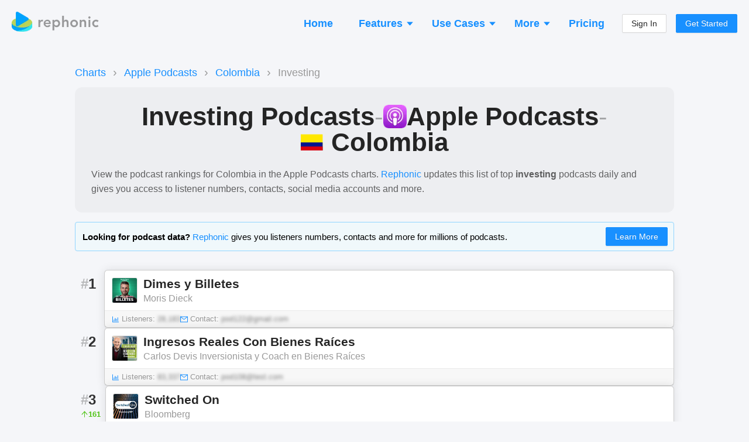

--- FILE ---
content_type: application/javascript; charset=utf-8
request_url: https://rephonic.com/_next/static/chunks/pages/charts/%5BplatformId%5D/%5BcountrySlug%5D-43c7857299445d1b.js
body_size: -215
content:
(self.webpackChunk_N_E=self.webpackChunk_N_E||[]).push([[904],{67841:function(r,n,u){"use strict";u.r(n),u.d(n,{__N_SSG:function(){return i}});var t=u(90567),e=u(52610),o=u(99545),c=u(85893),i=!0;n.default=function(r){var n=r.platformId,u=r.countrySlug,i=r.index,_=r.error,a=void 0===_?null:_;return a?(0,c.jsx)(t.Z,{message:a,type:"error"}):(0,c.jsx)(o.m.Provider,{value:{index:i},children:(0,c.jsx)(e.Z,{platformId:n,countrySlug:u})})}},65234:function(r,n,u){(window.__NEXT_P=window.__NEXT_P||[]).push(["/charts/[platformId]/[countrySlug]",function(){return u(67841)}])}},function(r){r.O(0,[5500,2610,9774,2888,179],(function(){return n=65234,r(r.s=n);var n}));var n=r.O();_N_E=n}]);

--- FILE ---
content_type: application/javascript; charset=utf-8
request_url: https://rephonic.com/_next/static/chunks/2610-37f06196b1c74787.js
body_size: 9684
content:
"use strict";(self.webpackChunk_N_E=self.webpackChunk_N_E||[]).push([[2610],{61086:function(e,t,n){n.d(t,{Z:function(){return i}});var o=n(67294),s={icon:{tag:"svg",attrs:{viewBox:"64 64 896 896",focusable:"false"},children:[{tag:"path",attrs:{d:"M888 792H200V168c0-4.4-3.6-8-8-8h-56c-4.4 0-8 3.6-8 8v688c0 4.4 3.6 8 8 8h752c4.4 0 8-3.6 8-8v-56c0-4.4-3.6-8-8-8zm-600-80h56c4.4 0 8-3.6 8-8V560c0-4.4-3.6-8-8-8h-56c-4.4 0-8 3.6-8 8v144c0 4.4 3.6 8 8 8zm152 0h56c4.4 0 8-3.6 8-8V384c0-4.4-3.6-8-8-8h-56c-4.4 0-8 3.6-8 8v320c0 4.4 3.6 8 8 8zm152 0h56c4.4 0 8-3.6 8-8V462c0-4.4-3.6-8-8-8h-56c-4.4 0-8 3.6-8 8v242c0 4.4 3.6 8 8 8zm152 0h56c4.4 0 8-3.6 8-8V304c0-4.4-3.6-8-8-8h-56c-4.4 0-8 3.6-8 8v400c0 4.4 3.6 8 8 8z"}}]},name:"bar-chart",theme:"outlined"},a=n(42135),r=function(e,t){return o.createElement(a.Z,Object.assign({},e,{ref:t,icon:s}))};r.displayName="BarChartOutlined";var i=o.forwardRef(r)},22728:function(e,t,n){var o,s,a=n(71383),r=(n(67294),n(87379)),i=n(55342),c=n(94826),d=n(16170),h=n(44421),l=n(41664),p=n(85893),u=r.ZP.div.withConfig({displayName:"CallToActionSection__Container",componentId:"sc-12w5246-0"})(["display:flex;flex-direction:column;align-items:center;padding:20px;"," border:"," solid #1890FF;",""],c.QU,(function(e){return e.large?"5px":"4px"}),(0,c.gv)(o||(o=(0,a.Z)(["\n    padding: ",";\n  "])),(function(e){return e.large?"50px 30px":"24px 20px"}))),g=r.ZP.h2.withConfig({displayName:"CallToActionSection__Headline",componentId:"sc-12w5246-1"})(["font-weight:bold;font-size:32px;line-height:42px;color:#000000;margin-bottom:30px;text-align:center;",""],(0,c.gv)(s||(s=(0,a.Z)(["\n    font-size: ",";\n    line-height: ",";\n    margin-bottom: 6px;\n  "])),(function(e){return e.large?"52px":"38px"}),(function(e){return e.large?"62px":"60px"}))),f=r.ZP.div.withConfig({displayName:"CallToActionSection__Blurb",componentId:"sc-12w5246-2"})(["margin-bottom:35px;font-size:20px;line-height:30px;color:rgba(0,0,0,0.5);text-align:center;max-width:900px;"]),x=r.ZP.div.withConfig({displayName:"CallToActionSection__ButtonContainer",componentId:"sc-12w5246-3"})(["display:flex;flex-direction:column;align-items:center;"]),m=r.ZP.div.withConfig({displayName:"CallToActionSection__ButtonBlurb",componentId:"sc-12w5246-4"})(["font-size:14px;opacity:0.5;"]);t.Z=function(e){var t=e.headline,n=void 0===t?null:t,o=e.content,s=void 0===o?null:o,a=e.large,r=void 0===a||a,c=e.buttonRoute,y=void 0===c?h._j.start:c,w=e.buttonLabel,j=void 0===w?"Get Started":w,b=e.buttonBlurb,v=void 0===b?"Try it free for ".concat(d.tf," days"):b;return n||(n="Level up your podcast outreach"),s||(s="Access listener numbers and contact info for any podcast."),(0,p.jsxs)(u,{large:r,children:[(0,p.jsx)(g,{large:r,children:n}),(0,p.jsx)(f,{children:s}),(0,p.jsxs)(x,{children:[(0,p.jsx)(l.default,{href:y,children:(0,p.jsx)("a",{children:(0,p.jsx)(i.Jd,{children:j})})}),v&&(0,p.jsx)(m,{children:v})]})]})}},79592:function(e,t,n){n(67294);var o=n(22728),s=n(44421),a=n(85893);t.Z=function(e){var t=e.large,n=void 0===t||t,r=e.title,i=void 0===r?null:r,c=e.content,d=void 0===c?null:c,h=e.buttonRoute,l=void 0===h?null:h,p=e.buttonLabel,u=void 0===p?null:p;return(0,a.jsx)(o.Z,{large:n,headline:i||"Find and pitch the right podcasts",buttonRoute:l||s._j.landing,buttonLabel:u||"Learn More",content:d||(0,a.jsx)(a.Fragment,{children:"We help savvy brands, marketers and PR professionals to find the right podcasts for any topic or niche. Get the data and contacts you need to pitch podcasts at scale and turn listeners into customers."})})}},52610:function(e,t,n){n.d(t,{Z:function(){return Ze}});var o=n(67294),s=n(71217),a=n(71383),r={icon:function(e,t){return{tag:"svg",attrs:{viewBox:"64 64 896 896",focusable:"false"},children:[{tag:"path",attrs:{d:"M320 480c0 49.1 19.1 95.3 53.9 130.1 34.7 34.8 81 53.9 130.1 53.9h16c49.1 0 95.3-19.1 130.1-53.9 34.8-34.7 53.9-81 53.9-130.1V184H320v296zM184 352c0 41 26.9 75.8 64 87.6-37.1-11.9-64-46.7-64-87.6zm364 382.5C665 721.8 758.4 630.2 773.8 514 758.3 630.2 665 721.7 548 734.5zM250.2 514C265.6 630.2 359 721.8 476 734.5 359 721.7 265.7 630.2 250.2 514z",fill:t}},{tag:"path",attrs:{d:"M868 160h-92v-40c0-4.4-3.6-8-8-8H256c-4.4 0-8 3.6-8 8v40h-92a44 44 0 00-44 44v148c0 81.7 60 149.6 138.2 162C265.7 630.2 359 721.7 476 734.5v105.2H280c-17.7 0-32 14.3-32 32V904c0 4.4 3.6 8 8 8h512c4.4 0 8-3.6 8-8v-32.3c0-17.7-14.3-32-32-32H548V734.5C665 721.7 758.3 630.2 773.8 514 852 501.6 912 433.7 912 352V204a44 44 0 00-44-44zM248 439.6a91.99 91.99 0 01-64-87.6V232h64v207.6zM704 480c0 49.1-19.1 95.4-53.9 130.1-34.8 34.8-81 53.9-130.1 53.9h-16c-49.1 0-95.4-19.1-130.1-53.9-34.8-34.8-53.9-81-53.9-130.1V184h384v296zm136-128c0 41-26.9 75.8-64 87.6V232h64v120z",fill:e}}]}},name:"trophy",theme:"twotone"},i=n(42135),c=function(e,t){return o.createElement(i.Z,Object.assign({},e,{ref:t,icon:r}))};c.displayName="TrophyTwoTone";var d,h,l=o.forwardRef(c),p=n(91464),u=n(96486),g=n.n(u),f=n(41664),x=n(87379),m=n(55342),y=n(94826),w=n(66189),j=n(44421),b=n(1767),v=n(99545),C=n(22564),P=n(85893),_=x.ZP.div.withConfig({displayName:"ChartCategoryChoice__FeaturedCategory",componentId:"sc-1g3nrpn-0"})(["margin-bottom:16px;text-align:center;"]),k=x.ZP.a.withConfig({displayName:"ChartCategoryChoice__FeaturedCategoryLink",componentId:"sc-1g3nrpn-1"})(["",";display:inline-block;background:linear-gradient(135deg,#f5f7fa 0%,#e4eaf1 100%);border:1px solid rgba(0,0,0,0.15);padding:10px 20px;font-size:20px;che font-weight:bold;box-shadow:0 4px 6px rgba(0,0,0,0.05);transition:all 0.2s ease;&:hover{transform:translateY(-2px);box-shadow:0 6px 8px rgba(0,0,0,0.08);}width:100%;"],y._C),S=x.ZP.div.withConfig({displayName:"ChartCategoryChoice__CategoryGrid",componentId:"sc-1g3nrpn-2"})(["display:grid;grid-template-columns:repeat(1,1fr);gap:16px;align-items:start;"]),Z=x.ZP.div.withConfig({displayName:"ChartCategoryChoice__CategoryCard",componentId:"sc-1g3nrpn-3"})(["display:flex;flex-direction:column;overflow:hidden;background:#fff;border-top:1px solid rgba(0,0,0,0.2);border-bottom:1px solid rgba(0,0,0,0.2);box-shadow:0 0 24px rgba(0,0,0,0.1);height:fit-content;",""],(0,y.gv)(d||(d=(0,a.Z)(["\n    border-radius: 6px;\n    border: 1px solid rgba(0, 0, 0, 0.2);\n  "])))),F=x.ZP.a.withConfig({displayName:"ChartCategoryChoice__ParentCategoryLink",componentId:"sc-1g3nrpn-4"})(["",";background:#f0f2f5;border-radius:0;border:none;border-bottom:",";font-weight:bold;padding:12px 16px;font-size:18px;box-shadow:none;&:hover{background:#e6e9ed;}width:100%;"],y._C,(function(e){return e.hasChildren?"1px solid rgba(0, 0, 0, 0.1)":"none"})),N=x.ZP.div.withConfig({displayName:"ChartCategoryChoice__SubcategoryContainer",componentId:"sc-1g3nrpn-5"})(["display:flex;flex-wrap:wrap;padding:8px;"]),I=x.ZP.a.withConfig({displayName:"ChartCategoryChoice__SubcategoryLink",componentId:"sc-1g3nrpn-6"})(["",";margin:4px;padding:4px 10px;font-size:14px;font-weight:normal;background:#ffffff;&:hover{background:#f0f2f5;}",""],y._C,(0,y.ai)(h||(h=(0,a.Z)(["\n    margin: 3px;\n    font-size: 13px;\n  "])))),A=function(){var e=(0,o.useContext)(v._),t=e.categories,n=e.platformId,s=e.platformName,a=e.countrySlug,r=e.countryName,i="".concat(s," charts for ").concat((0,C.AE)(r),". Pick a category to ")+"view the charts and see which are the best podcasts to appear on as a sponsor or guest.",c=g().filter(t,(function(e){return!e.countries||g().includes(e.countries,a)})),d=c.filter((function(e){return!e.parent_slug})),h=g().groupBy(c.filter((function(e){return e.parent_slug})),"parent_slug"),u=g().sortBy(d,(function(e){var t;return-((null===(t=h[e.slug])||void 0===t?void 0:t.length)||0)}));return(0,P.jsxs)(m.VY.MaxWidthContainer,{children:[(0,P.jsx)(w.U,{title:"".concat(s," Charts - ").concat(r," - View by Category"),hideBaseName:!0,description:i,canonical:(0,j.Jy)(n,a)}),n===b.sq&&(0,P.jsx)(p.Z,{children:(0,P.jsx)(P.Fragment,{children:(0,P.jsxs)("p",{children:["View the top YouTube podcasts in"," ",(0,C.AE)(r),"."," ",(0,P.jsx)(f.default,{href:j._j.landing,children:"Rephonic"})," updates these rankings daily to help you research the podcast landscape or find the right shows to pitch as a guest or sponsor."]})})}),n===b.gS&&(0,P.jsx)(p.Z,{children:(0,P.jsx)(P.Fragment,{children:(0,P.jsxs)("p",{children:["Check out the ",(0,P.jsx)("b",{children:"Spotify"})," podcast category list for shows in"," ",(0,C.AE)(r),". These rankings are here to help you discover and pitch shows that cover the topics relevant to you."]})})}),n===b.UB&&(0,P.jsx)(p.Z,{children:(0,P.jsx)(P.Fragment,{children:(0,P.jsxs)("p",{children:["View the ",(0,P.jsx)("b",{children:"Apple Podcasts"})," category list for shows in"," ",(0,C.AE)(r),"."," ",(0,P.jsx)(f.default,{href:j._j.landing,children:"Rephonic"})," updates these rankings daily to help you research the podcast landscape or find the right shows to pitch as a guest or sponsor."]})})}),(0,P.jsxs)(P.Fragment,{children:[(n===b.UB||n===b.gS)&&(0,P.jsx)(_,{children:(0,P.jsx)(f.default,{href:(0,j.Jy)(n,a,b.R1),prefetch:!1,passHref:!0,children:(0,P.jsxs)(k,{children:[(0,P.jsx)(l,{})," ",b.kN]})})}),(0,P.jsx)(S,{children:u.map((function(e){var t,o=(null===(t=h[e.slug])||void 0===t?void 0:t.length)>0;return(0,P.jsxs)(Z,{hasChildren:o,children:[(0,P.jsx)(f.default,{href:(0,j.Jy)(n,a,e.slug),prefetch:!1,passHref:!0,children:(0,P.jsx)(F,{hasChildren:o,children:e.short_name})}),o&&(0,P.jsx)(N,{children:h[e.slug].map((function(e){return(0,P.jsx)(f.default,{href:(0,j.Jy)(n,a,e.slug),prefetch:!1,passHref:!0,children:(0,P.jsx)(I,{children:e.short_name})},e.slug)}))})]},e.slug)}))})]})]})},T=n(78611),R=n(643),z=n(99318),B=x.ZP.div.withConfig({displayName:"ChartCountryChoice__Countries",componentId:"sc-ju9bf4-0"})(["display:flex;flex-direction:row;flex-wrap:wrap;margin:-6px;"]),V=x.ZP.a.withConfig({displayName:"ChartCountryChoice__CountryLink",componentId:"sc-ju9bf4-1"})(["",";margin:6px;"],y._C),W=x.ZP.div.withConfig({displayName:"ChartCountryChoice__MoreChartsContainer",componentId:"sc-ju9bf4-2"})(["text-align:center;"]),L=function(){var e=(0,o.useContext)(v._),t=e.countries,n=e.platformId,s=e.platformName,a="Browse top shows in the ".concat(s," charts. ")+"Select the country and category to see how a podcast is performing. Rankings are updated daily.";return(0,P.jsxs)(m.VY.MaxWidthContainer,{children:[(0,P.jsx)(w.U,{title:"".concat(s," Charts - View Rankings By Country"),description:a,canonical:(0,j.Jy)(n)}),n===b.UB&&(0,P.jsx)(p.Z,{children:(0,P.jsx)(P.Fragment,{children:(0,P.jsxs)("p",{children:["View the ",s," charts by country. Tap on a country and select a category to see all top-ranking podcasts. Dive deeper into each show's stats with listener numbers, social followers, contact info and more."]})})}),n===b.gS&&(0,P.jsx)(p.Z,{children:(0,P.jsx)(P.Fragment,{children:(0,P.jsxs)("p",{children:["Explore the ",s," podcast charts by country with"," ",(0,P.jsx)(C.nb,{}),". These rankings are designed to help you identify opportunities for guest appearances or sponsorships, or to place new shows."]})})}),n===b.sq&&(0,P.jsx)(p.Z,{children:(0,P.jsx)(P.Fragment,{children:(0,P.jsxs)("p",{children:["Explore the ",s," podcast charts by country with"," ",(0,P.jsx)(C.nb,{}),". Gain insights into each show including subscriber numbers, total views and more."]})})}),(0,P.jsx)(m.VY,{children:(0,P.jsx)(B,{children:t.map((function(e){return(0,P.jsx)(f.default,{href:(0,j.Jy)(n,e.slug),passHref:!0,prefetch:!1,children:(0,P.jsxs)(V,{children:[(0,P.jsx)(z.Z,{countryCode:e.id.toUpperCase(),svg:!0}),"\xa0\xa0",e.name]})},e.id)}))})}),(0,P.jsx)(R.Z,{size:"tiny",children:(0,P.jsx)(W,{children:(0,P.jsx)(f.default,{href:j._j.charts,prefetch:!1,children:"Browse More Charts"})})}),n===b.sq&&(0,P.jsx)(R.Z,{size:"medium",children:(0,P.jsx)(T.Z,{questions:[{title:"What are the YouTube podcast charts?",content:(0,P.jsx)(P.Fragment,{children:(0,P.jsxs)("p",{children:["Only YouTube knows its ranking algorithm but the YouTube podcast charts are designed to reflect the most popular podcasts and creators on the platform. Rephonic provides podcast charts for YouTube,"," ",(0,P.jsx)(f.default,{href:(0,j.Jy)(b.gS),children:"Spotify"})," ","and"," ",(0,P.jsx)(f.default,{href:(0,j.Jy)(b.UB),children:"Apple Podcasts"}),"."]})})},{title:"How can I find my podcast's YouTube ranking?",content:(0,P.jsx)(P.Fragment,{children:(0,P.jsxs)("p",{children:["First ",(0,P.jsx)(f.default,{href:j._j.claim,children:"claim your show"})," and then navigate to your podcast's page. If your show is featured in the YouTube charts, its current ranking will be displayed."]})})},{title:"How often are the YouTube podcast charts updated?",content:(0,P.jsx)(P.Fragment,{children:(0,P.jsx)("p",{children:"We check the YouTube rankings for updates every day."})})},{title:"Are there a lot of podcasts on YouTube?",content:(0,P.jsx)(P.Fragment,{children:(0,P.jsx)("p",{children:"YouTube is the preferred platform for many podcast listeners, and podcasters can add their show to YouTube Studio to have it listed on the dedicated podcast home page."})})}]})}),n===b.gS&&(0,P.jsx)(R.Z,{size:"medium",children:(0,P.jsx)(T.Z,{questions:[{title:"How do the Spotify podcast charts work?",content:(0,P.jsx)(P.Fragment,{children:(0,P.jsx)("p",{children:"According to Spotify, the charts are designed to be a one-stop-shop for discovering new shows. Rankings are determined by the number of recent unique listeners and overall follower counts and are seen as an indicator of a show's quality."})})},{title:"How often are the Spotify podcast charts updated?",content:(0,P.jsx)(P.Fragment,{children:(0,P.jsxs)("p",{children:["According to Spotify, their podcast charts are updated daily. ",(0,P.jsx)(C.nb,{})," also updates the charts daily so you always have the latest rankings at your fingertips."]})})},{title:"How can I find my Spotify podcast ranking?",content:(0,P.jsx)(P.Fragment,{children:(0,P.jsxs)("p",{children:["We provide these Spotify podcast rankings so you can see how any show is performing. To find the Spotify ranking of a specific show, find the podcast page using our"," ",(0,P.jsx)(f.default,{href:(0,j.hP)(),children:"search tool"})," and scroll down to the Charts section."]})})},{title:"Why does Rephonic provide the Spotify podcast charts?",content:(0,P.jsx)(P.Fragment,{children:(0,P.jsxs)("p",{children:[(0,P.jsx)(C.nb,{})," provides a range of podcast stats including Spotify and"," ",(0,P.jsx)(f.default,{href:(0,j.Jy)(b.UB),children:"Apple Podcasts rankings"})," ","to help users understand how popular a show is, including estimated listener numbers, social reach, ratings, reviews, contact info and lots more."]})})}]})}),n===b.UB&&(0,P.jsx)(R.Z,{size:"medium",children:(0,P.jsx)(T.Z,{questions:[{title:"How do the Apple Podcast rankings work?",content:(0,P.jsx)(P.Fragment,{children:(0,P.jsx)("p",{children:"Apple keeps the exact algorithm a secret but they state that their podcast rankings are determined by a mixture of listening figures, the number of followers, and episode completion rates. These factors are seen as indicators of a show's quality."})})},{title:"How often are the Apple Podcasts charts updated?",content:(0,P.jsx)(P.Fragment,{children:(0,P.jsxs)("p",{children:["Only Apple knows how often their charts are updated, but the rankings you see on ",(0,P.jsx)(C.nb,{})," are updated daily."]})})},{title:"Are the iTunes charts the same as Apple Podcasts?",content:(0,P.jsx)(P.Fragment,{children:(0,P.jsx)("p",{children:"In 2019, Apple announced that iTunes would be split into several apps, one of which is Apple Podcasts. Podcasts that were once on iTunes are now found on Apple Podcasts, which Rephonic provides the current rankings for."})})},{title:"What is Rephonic helpful for?",content:(0,P.jsxs)(P.Fragment,{children:[(0,P.jsx)("p",{children:"The podcast charts are designed to help people discover new shows so it's not uncommon for break-out shows with few listeners to rank highly. Rankings are therefore not directly linked to audience size."}),(0,P.jsxs)("p",{children:[(0,P.jsx)(C.nb,{})," provides a range of podcast stats to help users better understand a show's popularity, including estimated listener numbers, ratings, reviews, social reach and more."]})]})},{title:"How can I find my Apple Podcasts ranking?",content:(0,P.jsx)(P.Fragment,{children:(0,P.jsxs)("p",{children:["Use"," ",(0,P.jsx)(f.default,{prefetch:!1,href:(0,j.hP)(),children:"Rephonic's search tool"})," ","to find your show. Head to the podcast page and scroll down toward the bottom. If your show currently ranks in any country or category you'll see the position listed."]})})},{title:"How can I see the Apple Podcasts charts?",content:(0,P.jsxs)(P.Fragment,{children:[(0,P.jsxs)("p",{children:["You can view the Apple Podcasts charts using"," ",(0,P.jsx)(C.nb,{}),". Simply select a country and tap on the category that you want to see the rankings for."]}),(0,P.jsx)("p",{children:"Rephonic provides these charts so you have a starting point to work out which shows to pitch as a guest or sponsor."})]})}]})})]})},M=n(65081),E={icon:{tag:"svg",attrs:{viewBox:"64 64 896 896",focusable:"false"},children:[{tag:"path",attrs:{d:"M868 545.5L536.1 163a31.96 31.96 0 00-48.3 0L156 545.5a7.97 7.97 0 006 13.2h81c4.6 0 9-2 12.1-5.5L474 300.9V864c0 4.4 3.6 8 8 8h60c4.4 0 8-3.6 8-8V300.9l218.9 252.3c3 3.5 7.4 5.5 12.1 5.5h81c6.8 0 10.5-8 6-13.2z"}}]},name:"arrow-up",theme:"outlined"},Y=function(e,t){return o.createElement(i.Z,Object.assign({},e,{ref:t,icon:E}))};Y.displayName="ArrowUpOutlined";var U=o.forwardRef(Y),H={icon:{tag:"svg",attrs:{viewBox:"64 64 896 896",focusable:"false"},children:[{tag:"path",attrs:{d:"M862 465.3h-81c-4.6 0-9 2-12.1 5.5L550 723.1V160c0-4.4-3.6-8-8-8h-60c-4.4 0-8 3.6-8 8v563.1L255.1 470.8c-3-3.5-7.4-5.5-12.1-5.5h-81c-6.8 0-10.5 8.1-6 13.2L487.9 861a31.96 31.96 0 0048.3 0L868 478.5c4.5-5.2.8-13.2-6-13.2z"}}]},name:"arrow-down",theme:"outlined"},J=function(e,t){return o.createElement(i.Z,Object.assign({},e,{ref:t,icon:H}))};J.displayName="ArrowDownOutlined";var O,q=o.forwardRef(J),D=n(61086),G=n(88641),Q=n(48483),K=n(25705),X=n(72369),$=n(84920),ee="#52c41a",te="#ff4d4f",ne=x.ZP.div.withConfig({displayName:"ChartPodcast__Container",componentId:"sc-1eyh465-0"})(["display:flex;width:100%;@media (max-width:768px){flex-direction:column;align-items:flex-start;margin-bottom:-6px;}"]),oe=x.ZP.div.withConfig({displayName:"ChartPodcast__Right",componentId:"sc-1eyh465-1"})(["flex:1;min-width:0;@media (max-width:768px){width:100%;}"]),se=x.ZP.div.withConfig({displayName:"ChartPodcast__Position",componentId:"sc-1eyh465-2"})(["font-weight:800;font-size:24px;line-height:1;color:rgba(0,0,0,0.8);padding-right:8px;padding-left:10px;padding-top:12px;min-width:50px;span{color:rgba(0,0,0,0.25);font-weight:600;}@media (max-width:768px){font-size:22px;min-width:40px;padding-right:6px;padding-bottom:8px;padding-top:8px;display:flex;align-items:center;}"]),ae=x.ZP.div.withConfig({displayName:"ChartPodcast__Card",componentId:"sc-1eyh465-3"})(["display:flex;flex-direction:column;align-items:stretch;background:#fff;box-shadow:0 0 16px rgba(0,0,0,0.1);min-width:0;width:100%;border:1px solid rgba(0,0,0,0.2);",""],(0,y.gv)(O||(O=(0,a.Z)(["\n    border-radius: 6px;\n  "])))),re=x.ZP.div.withConfig({displayName:"ChartPodcast__Top",componentId:"sc-1eyh465-4"})(["padding:12px;padding-bottom:6px;min-width:0;@media (max-width:768px){padding:10px 8px;padding-bottom:4px;}"]),ie=x.ZP.div.withConfig({displayName:"ChartPodcast__Bottom",componentId:"sc-1eyh465-5"})(["background:rgba(0,0,0,0.03);border-top:1px solid rgba(0,0,0,0.05);padding:4px 12px;@media (max-width:768px){padding:4px 8px;}"]),ce=x.ZP.div.withConfig({displayName:"ChartPodcast__StatsRow",componentId:"sc-1eyh465-6"})(["display:flex;flex-wrap:wrap;gap:14px;font-size:13px;@media (max-width:768px){gap:10px 10px;row-gap:2px;}"]),de=x.ZP.div.withConfig({displayName:"ChartPodcast__BaseStatItem",componentId:"sc-1eyh465-7"})(["display:flex;align-items:center;border-radius:4px;@media (max-width:768px){font-size:12px;}"]),he=(0,x.ZP)(de).withConfig({displayName:"ChartPodcast__ClickableStatItem",componentId:"sc-1eyh465-8"})(["cursor:pointer;transition:all 0.2s;&:hover{background-color:rgba(0,0,0,0.05);padding:0 5px;}@media (max-width:768px){&:hover{padding:0 3px;}}"]),le=(0,x.ZP)(de).withConfig({displayName:"ChartPodcast__NonClickableStatItem",componentId:"sc-1eyh465-9"})([""]),pe=x.ZP.span.withConfig({displayName:"ChartPodcast__GrayText",componentId:"sc-1eyh465-10"})(["color:rgb(152,152,152);"]),ue=x.ZP.span.withConfig({displayName:"ChartPodcast__BlurredText",componentId:"sc-1eyh465-11"})(["color:transparent;text-shadow:0 0 5px rgba(0,0,0,0.5);user-select:none;margin-left:4px;"]),ge=x.ZP.div.withConfig({displayName:"ChartPodcast__PositionChange",componentId:"sc-1eyh465-12"})(["color:",";font-size:13px;display:flex;align-items:center;font-weight:600;margin-top:6px;@media (max-width:768px){margin-top:0;margin-left:8px;padding:3px;border:1px solid rgba(0,0,0,0.06);border-radius:4px;}"],(function(e){return e.positive?ee:te})),fe=function(e){var t=e.podcast,n=(0,M.Jw)(),s=(0,M.Ln)(),a=(0,o.useMemo)((function(){var e=(Math.floor(99e3*Math.random())+1e3).toLocaleString(),t=["gmail.com","abc.com","yahoo.com","company.com","test.com"],n=t[Math.floor(Math.random()*t.length)],o="pod".concat(Math.floor(999*Math.random()));return{blurredListeners:e,randomEmail:"".concat(o,"@").concat(n)}}),[]);return(0,P.jsxs)(ne,{as:"article",role:"listitem","aria-posinset":t.position,children:[(0,P.jsxs)(se,{"aria-label":"Ranked number ".concat(t.position),children:[(0,P.jsx)("span",{children:"#"}),t.position,t.id&&(null===t.change?(0,P.jsx)(ge,{positive:!0,"aria-label":"New entry",children:(0,P.jsx)("span",{style:{color:ee},children:"NEW"})}):0!==t.change&&(0,P.jsxs)(ge,{positive:t.change>0,"aria-label":"Position change: ".concat(t.change>0?"up":"down"," ").concat(Math.abs(t.change)),children:[t.change>0?(0,P.jsx)(U,{style:{color:ee}}):(0,P.jsx)(q,{style:{color:te}}),Math.abs(t.change)]}))]}),(0,P.jsx)(oe,{children:(0,P.jsxs)(ae,{children:[(0,P.jsx)(re,{as:"header",children:(0,P.jsx)($.ro.Provider,{value:t,children:(0,P.jsx)(X.Z,{large:!1,description:!1,grayPublisherLink:!0})})}),n&&t.id&&(0,P.jsx)(ie,{as:"section",children:(0,P.jsxs)(ce,{children:[(0,P.jsx)(K.yW,{source:"chart-podcast-view-listeners",children:(0,P.jsxs)(he,{children:[(0,P.jsx)(D.Z,{style:{color:"#1990FF",marginRight:"4px"}}),(0,P.jsx)(pe,{children:"Listeners: "}),(0,P.jsx)(ue,{children:a.blurredListeners})]})}),(0,P.jsx)(K.yW,{source:"chart-podcast-view-email",children:(0,P.jsxs)(he,{children:[(0,P.jsx)(G.Z,{style:{color:"#1990FF",marginRight:"4px"}}),(0,P.jsx)(pe,{children:"Contact: "}),(0,P.jsx)(ue,{children:a.randomEmail})]})}),s&&t.guests&&(0,P.jsxs)(le,{children:[(0,P.jsx)(Q.Z,{twoToneColor:"#1990FF",style:{marginRight:"4px"}}),(0,P.jsx)(pe,{children:"Accepts Guests"})]}),s&&t.sponsored&&(0,P.jsxs)(le,{children:[(0,P.jsx)(Q.Z,{twoToneColor:"#1990FF",style:{marginRight:"4px"}}),(0,P.jsx)(pe,{children:"Sponsored"})]})]})})]})})]})},xe="undefined"===typeof navigator||/(bot|crawler|spider|crawling|gpt|extended)/i.test(navigator.userAgent),me=x.ZP.div.withConfig({displayName:"ChartList__ListContainer",componentId:"sc-o1k4tx-0"})(["display:flex;flex-direction:column;gap:16px;"]),ye=function(){var e=(0,o.useContext)(v.m).podcasts,t=(0,o.useState)(xe?e.length:10),n=t[0],s=t[1],a=(0,o.useRef)();(0,o.useEffect)((function(){if(!xe){var t=new IntersectionObserver((function(t){t[0].isIntersecting&&n<e.length&&s((function(t){return Math.min(t+40,e.length)}))}),{threshold:.2,rootMargin:"500px 0px"});return a.current&&t.observe(a.current),function(){return t.disconnect()}}}),[n,e.length]);var r=e.slice(0,n),i=n<e.length;return(0,P.jsxs)(me,{role:"list","aria-label":"Podcast chart rankings",children:[r.map((function(e){return(0,P.jsx)(fe,{podcast:e},e.key)})),!xe&&i&&(0,P.jsx)("div",{ref:a,style:{height:10}})]})},we=n(79592),je=function(){var e,t=(0,o.useContext)(v._),n=t.countryName,s=t.categoryName,a=t.categorySlug,r=(0,C.AE)(n);return g().isString(a)&&(e=a===b.R1?"Pitch the Best Podcasts in ".concat(r):"Pitch the Best ".concat(s," Podcasts in ").concat(r)),(0,P.jsx)(we.Z,{large:!1,title:e,buttonLabel:"Learn More About Rephonic"})},be=function(e){var t=e.country;return[{title:"What are the best podcasts listed on YouTube in ".concat(t,"?"),content:(0,P.jsx)(P.Fragment,{children:(0,P.jsxs)("p",{children:["You can explore the best podcasts on YouTube through these charts. Uncover the YouTube podcast rankings and find out how many listeners each show has with ",(0,P.jsx)(C.nb,{}),". Compare other stats by tapping on a show."]})})},{title:"What is the most popular podcast on YouTube in ".concat(t,"?"),content:(0,P.jsxs)(P.Fragment,{children:[(0,P.jsxs)("p",{children:[(0,P.jsx)(C.nb,{})," compiles these charts featuring the best YouTube podcasts in ",t,". Simply scroll to the top of the page to view the most popular show."]}),(0,P.jsx)("p",{children:"Tap on a podcast to view more popularity indicators, including listener numbers, social reach, engagement scores and lots more."})]})},{title:"What is the best video podcast right now?",content:(0,P.jsx)(P.Fragment,{children:(0,P.jsxs)("p",{children:[(0,P.jsx)(C.nb,{})," provides chart rankings for podcasts on YouTube. View the best video podcasts in ",t," and tap on a show to dive deeper into its listener numbers, social reach, engagement scores, ratings and much more."]})})},{title:"What is Rephonic useful for?",content:(0,P.jsxs)(P.Fragment,{children:[(0,P.jsxs)("p",{children:[(0,P.jsx)(C.nb,{})," provides a range of podcast stats, including charts for YouTube,"," ",(0,P.jsx)(f.default,{href:(0,j.Jy)(b.gS),children:"Spotify"})," and"," ",(0,P.jsx)(f.default,{href:(0,j.Jy)(b.UB),children:"Apple Podcasts"}),", to help users better understand a show's popularity."]}),(0,P.jsx)("p",{children:"By examining estimated listener numbers, ratings, reviews, social reach and more, users can decide if a show is worth appearing on or not."})]})}]},ve=function(e){var t=e.country,n=e.countrySlug;return[{title:"What are the best podcasts in ".concat(t,"?"),content:(0,P.jsx)(P.Fragment,{children:(0,P.jsxs)("p",{children:["View the best podcasts in ",t," using ",(0,P.jsx)(C.nb,{}),", directly sourced from Spotify. For more details, tap on a podcast to compare additional statistics including listener numbers, social reach, reviews, ratings and lots more."]})})},{title:"What are the most popular podcasts in ".concat(t,"?"),content:(0,P.jsx)(P.Fragment,{children:(0,P.jsxs)("p",{children:["Explore the most popular podcasts in ",t," with ",(0,P.jsx)(C.nb,{}),". Check out the Spotify Top Podcasts chart and dive deeper by tapping on a show and accessing listener numbers, social reach, reviews, contact information and more."]})})},{title:"What are the top podcasts in ".concat(t,"?"),content:(0,P.jsxs)(P.Fragment,{children:[(0,P.jsxs)("p",{children:["Discover the top podcasts in ",t," using these charts as your guide. Delve into the podcast rankings from Spotify and get insights into each show's listener base using Rephonic."]}),(0,P.jsx)("p",{children:"Check out other popularity metrics such as listener numbers, engagement scores, ratings and reviews."})]})},{title:"Where can I find podcast charts for ".concat(t,"?"),content:(0,P.jsx)(P.Fragment,{children:(0,P.jsxs)("p",{children:[(0,P.jsx)(C.nb,{})," provides the Spotify and"," ",(0,P.jsx)(f.default,{href:(0,j.Jy)(b.UB,n),children:"Apple Podcasts charts"})," ","for ",t," to help you decide which shows to pitch as a guest or sponsor. View tons of invaluable data such as estimated listener numbers, social reach, engagement scores, ratings, reviews and more."]})})}]},Ce=function(e){var t=e.country,n=e.countrySlug,o=e.categoryName.toLowerCase();return[{title:"What are the best ".concat(o," podcasts in ").concat(t,"?"),content:(0,P.jsx)(P.Fragment,{children:(0,P.jsxs)("p",{children:["Discover the best ",o," podcasts in ",t," with the Spotify podcast charts. Thanks to ",(0,P.jsx)(C.nb,{}),", you can dig deeper into each show by accessing invaluable popularity metrics like listener counts, social reach, reviews, engagement scores and more."]})})},{title:"What are the most popular ".concat(o," podcasts in ").concat(t,"?"),content:(0,P.jsx)(P.Fragment,{children:(0,P.jsxs)("p",{children:["View the most popular ",o," podcasts in ",t,", sourced directly from the Spotify podcast charts. Explore more popularity metrics by tapping on a podcast and viewing listener numbers, social reach, contact info and much more."]})})},{title:"What are the most listened to ".concat(o," podcasts in ").concat(t,"?"),content:(0,P.jsx)(P.Fragment,{children:(0,P.jsxs)("p",{children:["Dive into the most listened to ",o," podcasts in ",t," with these charts from Spotify. To view estimated listener numbers and compare other important stats, simply"," ",(0,P.jsx)(f.default,{href:j._j.start,children:"upgrade your Rephonic account"})," and tap on a podcast."]})})},{title:"Where can I find the top ".concat(o," podcasts in ").concat(t,"?"),content:(0,P.jsx)(P.Fragment,{children:(0,P.jsxs)("p",{children:[(0,P.jsx)(C.nb,{})," lists the top ",o," podcasts in ",t," to help you decide which shows to pitch as a guest or sponsor. View the podcast rankings for Spotify here and head to the"," ",(0,P.jsx)(f.default,{href:(0,j.Jy)(b.UB,n),children:"Apple Podcasts charts"})," ","for more top shows."]})})}]},Pe=function(e){var t=e.country,n=e.countrySlug;return[{title:"What are the best podcasts in ".concat(t,"?"),content:(0,P.jsx)(P.Fragment,{children:(0,P.jsxs)("p",{children:[(0,P.jsx)(C.nb,{})," compiles these charts featuring the best podcasts in ",t,", directly sourced from Apple Podcasts. Simply tap on a podcast to access a wealth of information, including listener numbers, social reach, engagement scores and lots more."]})})},{title:"What are the most popular podcasts in ".concat(t,"?"),content:(0,P.jsx)(P.Fragment,{children:(0,P.jsxs)("p",{children:["Discover the most popular podcasts in ",t," through these comprehensive charts. Using ",(0,P.jsx)(C.nb,{})," you can delve deeper into other essential popularity metrics including listener numbers, social reach, reviews and ratings."]})})},{title:"What are the top podcasts in ".concat(t,"?"),content:(0,P.jsx)(P.Fragment,{children:(0,P.jsxs)("p",{children:["Explore the top podcasts in ",t," through these charts. Uncover the podcast rankings from Apple Podcasts and find out how many listeners each show has with Rephonic. Compare other stats by tapping on a show."]})})},{title:"Where can I find podcast charts for ".concat(t,"?"),content:(0,P.jsx)(P.Fragment,{children:(0,P.jsxs)("p",{children:[(0,P.jsx)(C.nb,{})," provides the Apple Podcasts charts for ",t," to help you decide which shows to pitch as a guest or sponsor. View tons of invaluable data such as listener numbers, social reach, reviews and ratings."]})})},{title:"Where can I find all-in-one podcast charts?",content:(0,P.jsx)(P.Fragment,{children:(0,P.jsxs)("p",{children:["You can view the all-in-one podcast charts by country right here on Rephonic. It's referred to as the"," ",(0,P.jsx)(f.default,{href:(0,j.Jy)(b.UB,n),children:"All Podcasts chart on Apple Podcasts"})," ","and the"," ",(0,P.jsx)(f.default,{href:(0,j.Jy)(b.gS,n),children:"Top Podcasts charts on Spotify"}),". These charts show you the top-ranking podcasts across all categories."]})})}]},_e=function(e){var t=e.country,n=e.categoryName.toLowerCase();return[{title:"What are the best ".concat(n," podcasts in ").concat(t,"?"),content:(0,P.jsx)(P.Fragment,{children:(0,P.jsxs)("p",{children:[(0,P.jsx)(C.nb,{})," presents these charts featuring the best ",n," ","podcasts in ",t,", sourced directly from Apple Podcasts. By tapping on a podcast you can delve into a wealth of information, including listener numbers, social reach, engagement scores, and lots more."]})})},{title:"What are the most popular ".concat(n," podcasts in ").concat(t,"?"),content:(0,P.jsx)(P.Fragment,{children:(0,P.jsxs)("p",{children:["Discover the most popular ",n," podcasts in ",t," through these comprehensive charts by Apple Podcasts. With ",(0,P.jsx)(C.nb,{})," you can delve deeper into essential popularity metrics, such as listener numbers, social reach, reviews and ratings."]})})},{title:"What are the most listened to ".concat(n," podcasts in ").concat(t,"?"),content:(0,P.jsx)(P.Fragment,{children:(0,P.jsxs)("p",{children:["Explore some of the most listened to ",n," podcasts in ",t," ","through these charts. Uncover the podcast rankings from Apple Podcasts and find out how many listeners each show has with Rephonic. Compare other stats by tapping on a show."]})})},{title:"Where can I find the top ".concat(n," podcasts in ").concat(t,"?"),content:(0,P.jsx)(P.Fragment,{children:(0,P.jsxs)("p",{children:[(0,P.jsx)(C.nb,{})," lists the top ",n," podcasts in ",t," to help you decide which shows to pitch as a guest or sponsor. View tons of invaluable data including listener numbers, social reach, reviews and more. Make better-informed decisions."]})})}]},ke=function(){var e=(0,o.useContext)(v._),t=e.platformId,n=e.countryName,s=e.countrySlug,a=e.categoryName,r=e.categorySlug,i=(0,C.AE)(n);return t===b.UB?(0,P.jsx)(T.Z,{questions:r===b.R1?Pe({country:i,countrySlug:s}):_e({country:i,categoryName:a})}):t===b.gS?(0,P.jsx)(T.Z,{questions:r===b.R1?ve({country:i,countrySlug:s}):Ce({country:i,countrySlug:s,categoryName:a})}):t===b.sq?(0,P.jsx)(T.Z,{questions:be({country:i})}):null},Se=(0,s.Pi)((function(){var e,t,n=(0,M.s4)(),s=(0,o.useContext)(v._),a=s.platformId,r=s.platformName,i=s.countrySlug,c=s.countryName,d=s.categoryName,h=s.categorySlug,l=(0,M.tN)().authed,u=!n||!l;return h===b.R1?(t="".concat(r," Charts - ").concat(c," - View Rankings for ")+"All Shows",e="".concat(r," charts for the top podcasts in ").concat((0,C.AE)(c),". ")+"View the rankings for every podcast in the country and see which are the best shows to appear on as a guest."):(t=a===b.sq?"".concat(r," Charts - ").concat(d," - ").concat(c):"".concat(r," Charts - ").concat(d," Podcasts - ").concat(c),e="".concat(r," charts for the ").concat(d," category in ")+"".concat((0,C.AE)(c),". View the rankings and see which are the best ")+"podcasts to appear on as a sponsor or guest."),(0,P.jsxs)(m.VY.MaxWidthContainer,{children:[(0,P.jsx)(w.U,{title:t,hideBaseName:!0,description:e,canonical:(0,j.Jy)(a,i,h)}),(0,P.jsx)(p.Z,{children:(0,P.jsx)(P.Fragment,{children:(0,P.jsxs)("p",{children:["View the podcast rankings for"," ",(0,C.AE)(c)," in the"," ",b.Ji[a]," charts."," ",(0,P.jsx)(f.default,{href:j._j.landing,children:"Rephonic"})," updates this list of"," ",a===b.sq?(0,P.jsx)("b",{children:d.toLowerCase()}):(0,P.jsx)(P.Fragment,{children:h===b.R1?(0,P.jsx)(P.Fragment,{children:"top podcasts"}):(0,P.jsxs)(P.Fragment,{children:["top ",(0,P.jsx)("b",{children:d.toLowerCase()})," podcasts"]})})," ","daily and gives you access to listener numbers, contacts, social media accounts and more."]})})}),(0,P.jsx)(ye,{}),u&&(0,P.jsx)(R.Z,{size:"small",children:(0,P.jsx)(je,{})}),(0,P.jsx)(R.Z,{size:"medium",children:(0,P.jsx)(ke,{})})]})})),Ze=(0,s.Pi)((function(e){var t=e.platformId,n=e.countrySlug,s=void 0===n?null:n,a=e.categoryId,r=void 0===a?null:a,i=(0,o.useContext)(v.m).index,c=s?g().find(i.countries,(function(e){return e.slug===s})):null,d=null,h=null;if(r===b.R1)d=b.kN,h=b.R1;else{var l=g().find(i.categories,(function(e){return e.slug===r}));l&&(d=l.short_name,h=l.slug)}var p={countries:i.countries,categories:i.categories,platformId:t,platformName:b.Ji[t],countryId:c?c.id:null,countrySlug:c?c.slug:null,countryName:c?c.name:null,categoryId:r,categoryName:d,categorySlug:h};return(0,P.jsx)(v._.Provider,{value:p,children:s?r?(0,P.jsx)(Se,{}):(0,P.jsx)(A,{}):(0,P.jsx)(L,{})})}))},99318:function(e,t,n){var o=n(67294);function s(){return(s=Object.assign||function(e){for(var t=1;t<arguments.length;t++){var n=arguments[t];for(var o in n)Object.prototype.hasOwnProperty.call(n,o)&&(e[o]=n[o])}return e}).apply(this,arguments)}var a=["cdnSuffix","cdnUrl","countryCode","style","svg"];t.Z=function(e){var t=e.cdnSuffix,n=void 0===t?"svg":t,r=e.cdnUrl,i=void 0===r?"https://cdnjs.cloudflare.com/ajax/libs/flag-icon-css/4.1.4/flags/4x3/":r,c=e.countryCode,d=e.style,h=e.svg,l=void 0!==h&&h,p=function(e,t){if(null==e)return{};var n,o,s={},a=Object.keys(e);for(o=0;o<a.length;o++)n=a[o],t.indexOf(n)>=0||(s[n]=e[n]);return s}(e,a);if("string"!==typeof c)return null;if(l){var u=""+i+c.toLowerCase()+"."+n;return(0,o.createElement)("img",Object.assign({},p,{src:u,style:s({display:"inline-block",width:"1em",height:"1em",verticalAlign:"middle"},d)}))}var g=c.toUpperCase().replace(/./g,(function(e){return String.fromCodePoint(e.charCodeAt(0)+127397)}));return(0,o.createElement)("span",Object.assign({role:"img"},p,{style:s({display:"inline-block",fontSize:"1em",lineHeight:"1em",verticalAlign:"middle"},d)}),g)}}}]);

--- FILE ---
content_type: application/javascript; charset=utf-8
request_url: https://rephonic.com/_next/static/chunks/pages/charts-5baa89b2a5099f4b.js
body_size: 3001
content:
(self.webpackChunk_N_E=self.webpackChunk_N_E||[]).push([[8650],{87756:function(e,t,n){"use strict";n(67294);var i=n(68353),s=n(87379),o=n(85893),a=s.ZP.div.withConfig({displayName:"MiniPodcastInfo__Container",componentId:"sc-xhsmby-0"})(["display:flex;flex-direction:row;margin-top:12px;"]),r=s.ZP.div.withConfig({displayName:"MiniPodcastInfo__PodcastInfoRight",componentId:"sc-xhsmby-1"})(["display:flex;flex-direction:column;align-items:flex-start;position:relative;top:-1px;flex:1;min-width:0;padding-left:10px;"]),d=s.ZP.span.withConfig({displayName:"MiniPodcastInfo__PodcastName",componentId:"sc-xhsmby-2"})(["color:",";font-weight:600;line-height:24px;font-size:18px;overflow:hidden;white-space:nowrap;text-overflow:ellipsis;max-width:100%;cursor:pointer;&:hover{color:rgba(0,0,0,0.55);}"],(function(e){return e.primary?"#1890ff":"rgba(0, 0, 0, 0.85)"})),c=s.ZP.span.withConfig({displayName:"MiniPodcastInfo__Publisher",componentId:"sc-xhsmby-3"})(["white-space:nowrap;overflow:hidden;text-overflow:ellipsis;max-width:100%;font-size:15px;line-height:24px;color:rgba(0,0,0,0.5);"]);t.Z=function(e){var t=e.onClickPodcast,n=e.podcast,s=e.type,l="primary"===(void 0===s?"secondary":s);return(0,o.jsxs)(a,{children:[(0,o.jsx)(i.Z,{size:44,src:n.artwork_thumbnail_url}),(0,o.jsxs)(r,{children:[(0,o.jsx)(d,{primary:l,onClick:t,children:n.name}),(0,o.jsx)(c,{children:n.publisher.name})]})]})}},56245:function(e,t,n){"use strict";var i=n(2587),s=n(60159),o=n(93875),a=n(42605),r=n(55722),d=n(96486),c=n.n(d),l=n(87379),h=n(25705),p=n(85893),x=l.ZP.div.withConfig({displayName:"MiniPodcastStats__Container",componentId:"sc-12mprbm-0"})([""]);t.Z=function(e){var t=e.podcast,n=e.showLanguage,d=void 0===n||n,l=e.showListeners,f=void 0===l||l,g=t.genres,u=t.language,m=t.downloads_per_episode,w=t.num_episodes,j=t.frequency;return(0,p.jsx)(x,{children:(0,p.jsxs)(i.Z,{bordered:!0,size:"small",column:{xxl:3,md:2,sm:1,xs:1},children:[j&&(0,p.jsx)(i.Z.Item,{label:"Publishes",children:(0,p.jsx)(r.Z,{frequency:j})}),null!==w&&void 0!==w&&(0,p.jsx)(i.Z.Item,{label:"Episodes",children:w}),f&&c().isNumber(m)&&(0,p.jsx)(i.Z.Item,{label:"Listeners",children:(0,p.jsx)(h.TK,{source:"mini-podcast-stats",upgradeButtonProps:{size:"small"},children:(0,p.jsx)(a.Z,{value:m})})}),g&&g.length>0&&(0,p.jsx)(p.Fragment,{children:(0,p.jsx)(i.Z.Item,{label:"Categories",children:(0,p.jsx)(s.Z,{genres:g})})}),d&&u&&(0,p.jsx)(i.Z.Item,{label:"Language",children:(0,p.jsx)(o.Z,{language:u})})]})})}},37563:function(e,t,n){"use strict";var i=n(16835),s=n(57223),o=n(87756),a=n(56245),r=n(74079),d=n(19489),c=n(67294),l=n(87379),h=n(65081),p=n(85893),x=s.Z.Paragraph,f=l.ZP.div.withConfig({displayName:"PodcastPreview__Container",componentId:"sc-xtxnpc-0"})(["display:flex;flex-direction:column;align-items:stretch;background:#fff;box-shadow:0 0 24px rgba(0,0,0,0.1);border:",";border-radius:6px;padding:12px 14px;padding-top:10px;margin-bottom:30px;max-width:100vw;&:last-child{margin-bottom:0;}"],(function(e){return e.highlight?"2px solid #1890ff":"1px solid rgba(0, 0, 0, 0.12)"})),g=l.ZP.div.withConfig({displayName:"PodcastPreview__StatsContainer",componentId:"sc-xtxnpc-1"})(["margin-top:12px;"]),u=(0,l.ZP)(x).withConfig({displayName:"PodcastPreview__Desc",componentId:"sc-xtxnpc-2"})(["margin-bottom:0 !important;margin-top:12px;color:rgba(0,0,0,0.6);font-size:14px;line-height:1.5715;overflow-wrap:break-word;"]);t.Z=function(e){var t=e.podcast,n=e.showStats,s=void 0===n||n,l=e.extra,x=void 0===l?null:l,m=e.highlight,w=void 0!==m&&m,j=e.showLanguage,b=void 0!==j&&j,y=e.showListeners,v=void 0===y||y,P=(0,h.uN)(!1),_=(0,i.Z)(P,2),C=_[0],Z=_[1],k=(0,c.useState)(null),I=k[0],N=k[1],S=t.description,T=(0,c.useCallback)((function(){N(t.id),Z(!0)}),[t,N,Z]);return(0,p.jsxs)(f,{highlight:w,children:[(0,p.jsx)(o.Z,{podcast:t,onClickPodcast:T,type:"primary"}),S&&(0,p.jsx)(u,{children:(0,p.jsx)(d.Z,{content:S,limit:500,linkify:!1})}),s&&(0,p.jsx)(g,{children:(0,p.jsx)(a.Z,{podcast:t,showLanguage:b,showListeners:v})}),C&&null!==I&&(0,p.jsx)(r.Z,{onClose:function(){Z(!1),N(null)},podcastId:I,visible:!0}),x]})}},73731:function(e,t,n){"use strict";n(67294);var i=n(87379),s=n(37563),o=n(85893),a=i.ZP.div.withConfig({displayName:"PodcastPreviewList__Container",componentId:"sc-1r2x9ek-0"})(["max-width:100vw;"]);t.Z=function(e){var t=e.podcasts,n=e.showStats,i=void 0===n||n;return(0,o.jsx)(a,{children:t.map((function(e){return(0,o.jsx)(s.Z,{showStats:i,podcast:e},e.id)}))})}},87197:function(e,t,n){"use strict";n.r(t),n.d(t,{__N_SSG:function(){return C},default:function(){return Z}});var i,s,o=n(71383),a=n(73731),r=n(78611),d=n(643),c=n(91464),l=n(25675),h=n(41664),p=n(87379),x=n(55342),f=n(94826),g=n(67657),u=n(66189),m=n(44421),w=n(1767),j=n(22564),b=n(85893),y=(p.ZP.h1.withConfig({displayName:"ChartPlatformChoice__Headline",componentId:"sc-1aamd-0"})(["font-size:22px;padding-left:12px;padding-right:12px;margin:0;margin-bottom:16px;margin-top:10px;color:rgba(0,0,0,0.6);font-weight:bold;text-align:center;",""],(0,f.gv)(i||(i=(0,o.Z)(["\n    padding: 0;\n    font-size: 38px;\n    margin-top: 40px;\n  "])))),p.ZP.div.withConfig({displayName:"ChartPlatformChoice__Platforms",componentId:"sc-1aamd-1"})(["display:flex;flex-direction:column;margin:-6px;"])),v=p.ZP.a.withConfig({displayName:"ChartPlatformChoice__PlatformLink",componentId:"sc-1aamd-2"})(["display:flex;flex-direction:row;align-items:center;border:1px solid rgba(0,0,0,0.1);background:rgba(0,0,0,0.035);border-radius:6px;padding:4px 12px;box-shadow:0 2px 0 rgb(0 0 0 / 2%);font-size:20px;font-weight:600;margin:6px;span{margin-left:10px;}"]),P=p.ZP.h2.withConfig({displayName:"ChartPlatformChoice__PreviewHeadling",componentId:"sc-1aamd-3"})(["font-size:24px;line-height:34px;padding:20px;color:rgba(0,0,0,0.6);margin-bottom:30px;font-weight:400;text-align:center;",""],(0,f.gv)(s||(s=(0,o.Z)(["\n    font-size: 28px;\n    line-height: 38px;\n    padding: 0;\n  "])))),_=function(e){var t=e.previewPodcasts,n=(0,g.Mq)("spotify").icon,i=(0,g.Mq)("apple").icon,s=(0,g.Mq)("youtube").icon,o=(0,m.Jy)(w.gS),p=(0,m.Jy)(w.UB),f=(0,m.Jy)(w.sq);return(0,b.jsxs)(x.VY.MaxWidthContainer,{children:[(0,b.jsx)(u.U,{title:"Top Podcast Charts & Rankings - Apple Podcasts and Spotify",description:"View the top-ranking podcasts in the Apple and Spotify podcast charts. Updated daily.",canonical:m._j.charts}),(0,b.jsx)(c.Z,{title:"Top Podcast Charts & Rankings",children:(0,b.jsx)(b.Fragment,{children:(0,b.jsxs)("p",{children:["View the top-ranking podcasts from global podcast charts."," ",(0,b.jsx)(j.nb,{})," provides you with these charts to help you place new shows or find the right ones to pitch as a guest or sponsor."]})})}),(0,b.jsx)(x.VY,{children:(0,b.jsxs)(y,{children:[(0,b.jsxs)(v,{href:p,children:[(0,b.jsx)(l.default,{src:i,width:24,height:24,alt:"Apple Logo"}),(0,b.jsx)("span",{children:"Apple Podcasts Charts"})]}),(0,b.jsxs)(v,{href:o,children:[(0,b.jsx)(l.default,{src:n,width:24,height:24,alt:"Spotify Logo"}),(0,b.jsx)("span",{children:"Spotify Podcast Charts"})]}),(0,b.jsxs)(v,{href:f,children:[(0,b.jsx)(l.default,{src:s,width:24,height:24,alt:"YouTube Logo"}),(0,b.jsx)("span",{children:"YouTube Podcast Charts"})]})]})}),(0,b.jsxs)(d.Z,{size:"medium",children:[(0,b.jsx)(P,{children:"See some of the latest top-ranked podcasts from the charts..."}),(0,b.jsx)(a.Z,{podcasts:t,showStats:!1})]}),(0,b.jsx)(d.Z,{size:"medium",children:(0,b.jsx)(r.Z,{questions:[{title:"Where can I see the podcast charts?",content:(0,b.jsx)(b.Fragment,{children:(0,b.jsxs)("p",{children:[(0,b.jsx)(j.nb,{})," provides you with the podcasts charts by"," ",(0,b.jsx)(h.default,{href:p,children:"Apple Podcasts"})," ",(0,b.jsx)(h.default,{href:o,children:"Spotify"})," and"," ",(0,b.jsx)(h.default,{href:f,children:"YouTube"}),". View the podcast rankings for hundreds of shows and tap on a podcast to view tons of other data, including estimated listener numbers, social reach, contact info and lots more."]})})},{title:"Where can I find podcast rankings?",content:(0,b.jsx)(b.Fragment,{children:(0,b.jsxs)("p",{children:["View the podcast rankings for hundreds of shows on"," ",(0,b.jsx)(j.nb,{})," via the"," ",(0,b.jsx)(h.default,{href:o,children:"Spotify"}),","," ",(0,b.jsx)(h.default,{href:p,children:"Apple Podcasts"})," and"," ",(0,b.jsx)(h.default,{href:f,children:"YouTube"})," charts. To view the ranking for a specific show, use the"," ",(0,b.jsx)(h.default,{href:(0,m.hP)(),children:"search tool"})," and then scroll down to the ",(0,b.jsx)("b",{children:"Chart Rankings"})," section on the podcast page."]})})},{title:"Where does my podcast rank?",content:(0,b.jsx)(b.Fragment,{children:(0,b.jsxs)("p",{children:["To find your podcast ranking, head to the"," ",(0,b.jsx)(h.default,{href:(0,m.hP)(),children:"search tool"})," and tap"," ",(0,b.jsx)("b",{children:"Podcasts by Title"}),". Type your show's name and hit enter. Tap on your podcast and scroll down to the"," ",(0,b.jsx)("b",{children:"Chart Rankings"})," section. If it ranks on Spotify, Apple Podcasts or YouTube, you'll see it listed there."]})})},{title:"What are the podcast charts?",content:(0,b.jsx)(b.Fragment,{children:(0,b.jsx)("p",{children:"The podcast charts are designed for discovering new shows to listen to, but they're also widely viewed as an indicator of podcast popularity and quality. Depending on which charts you're looking at, rankings can be influenced by listening figures, show follows and episode completion rate."})})}]})})]})},C=!0,Z=function(e){var t=e.previewPodcasts;return(0,b.jsx)(_,{previewPodcasts:t})}},31166:function(e,t,n){(window.__NEXT_P=window.__NEXT_P||[]).push(["/charts",function(){return n(87197)}])}},function(e){e.O(0,[1218,8760,5485,6590,43,5500,9774,2888,179],(function(){return t=31166,e(e.s=t);var t}));var t=e.O();_N_E=t}]);

--- FILE ---
content_type: application/javascript; charset=utf-8
request_url: https://rephonic.com/_next/static/chunks/pages/charts/%5BplatformId%5D-2e2339d688459b8a.js
body_size: -276
content:
(self.webpackChunk_N_E=self.webpackChunk_N_E||[]).push([[3581],{97661:function(r,n,e){"use strict";e.r(n),e.d(n,{__N_SSG:function(){return _}});var t=e(90567),u=e(52610),o=e(99545),i=e(85893),_=!0;n.default=function(r){var n=r.platformId,e=r.index,_=r.error,a=void 0===_?null:_;return a?(0,i.jsx)(t.Z,{message:a,type:"error"}):(0,i.jsx)(o.m.Provider,{value:{index:e},children:(0,i.jsx)(u.Z,{platformId:n})})}},481:function(r,n,e){(window.__NEXT_P=window.__NEXT_P||[]).push(["/charts/[platformId]",function(){return e(97661)}])}},function(r){r.O(0,[5500,2610,9774,2888,179],(function(){return n=481,r(r.s=n);var n}));var n=r.O();_N_E=n}]);

--- FILE ---
content_type: application/javascript; charset=utf-8
request_url: https://rephonic.com/_next/static/chunks/5500-b780b31f4b3a56a5.js
body_size: 2145
content:
"use strict";(self.webpackChunk_N_E=self.webpackChunk_N_E||[]).push([[5500],{78611:function(n,e,i){var t,r,o=i(71383),a=(i(67294),i(87379)),l=i(94826),s=i(85893),c=a.ZP.div.withConfig({displayName:"Questions__Container",componentId:"sc-v35hjq-0"})(["width:100%;margin:0 auto;"]),d=a.ZP.div.withConfig({displayName:"Questions__Items",componentId:"sc-v35hjq-1"})(["display:flex;flex-direction:column;",""],(0,l.gv)(t||(t=(0,o.Z)(["\n    flex-direction: row;\n    flex-wrap: wrap;\n    margin: -16px;\n  "])))),p=a.ZP.h3.withConfig({displayName:"Questions__Title",componentId:"sc-v35hjq-2"})(["font-size:24px;line-height:30px;"]),x=a.ZP.div.withConfig({displayName:"Questions__Item",componentId:"sc-v35hjq-3"})(["color:rgba(0,0,0,0.5);font-size:14px;padding:12px;p:last-child{margin:0;}",""],(0,l.gv)(r||(r=(0,o.Z)(["\n    width: 50%;\n    font-size: 15px;\n    padding: 16px;\n  "]))));e.Z=function(n){var e=n.questions;return(0,s.jsx)(c,{large:!0,children:e&&(0,s.jsx)(d,{children:e.map((function(n,e){var i=n.title,t=n.content;return(0,s.jsxs)(x,{children:[(0,s.jsx)(p,{children:i}),t]},e)}))})})}},643:function(n,e,i){var t,r=i(71383),o=i(45697),a=i.n(o),l=i(87379),s=i(94826),c=l.ZP.div.withConfig({displayName:"Spaced",componentId:"sc-o4gp1m-0"})(["margin-",":",";",""],(function(n){return n.direction||"top"}),(function(n){switch(n.size){case"tiny":return"12px";case"small":return"20px";case"medium":return"50px";case"normal":default:return"120px"}}),(0,s.gv)(t||(t=(0,r.Z)(["\n    margin-",": ",";\n  "])),(function(n){return n.direction||"top"}),(function(n){switch(n.size){case"tiny":return"24px";case"small":return"50px";case"medium":return"100px";case"normal":default:return"200px"}})));c.propTypes={size:a().oneOf(["tiny","small","medium","normal","large"])},e.Z=c},91464:function(n,e,i){i.d(e,{Z:function(){return O}});var t,r,o,a,l,s,c,d,p,x,h,m=i(71383),u=i(87379),g=i(94826),f=i(65081),j=i(41664),y=i(67294),C=i(44421),v=i(1767),_=i(99545),w=i(85893),N=u.ZP.div.withConfig({displayName:"ChartNavigator__NavigatorContainer",componentId:"sc-1q6l7y5-0"})(["display:flex;align-items:center;margin-top:32px;margin-bottom:10px;font-size:18px;color:#000;flex-wrap:wrap;",""],(0,g.ai)(t||(t=(0,m.Z)(["\n    font-size: 14px;\n    margin-top: 16px;\n    line-height: 1.1;\n    gap: 2px;\n    padding: 0 16px;\n  "])))),Z=u.ZP.div.withConfig({displayName:"ChartNavigator__BreadcrumbItem",componentId:"sc-1q6l7y5-1"})(["a{text-decoration:none;font-weight:500;&:hover{text-decoration:underline;}}"]),I=u.ZP.span.withConfig({displayName:"ChartNavigator__CurrentItem",componentId:"sc-1q6l7y5-2"})(["font-weight:400;color:#999;"]),b=u.ZP.span.withConfig({displayName:"ChartNavigator__Chevron",componentId:"sc-1q6l7y5-3"})(["margin:0 12px;color:#999;font-size:20px;",""],(0,g.ai)(r||(r=(0,m.Z)(["\n    margin: 0 6px;\n    font-size: 16px;\n  "])))),P=function(){var n=(0,y.useContext)(_._),e=n.platformId,i=n.platformName,t=n.countrySlug,r=n.countryName,o=n.categorySlug,a=n.categoryName;return e?(0,w.jsxs)(N,{children:[(0,w.jsx)(Z,{children:(0,w.jsx)(j.default,{href:C._j.charts,children:(0,w.jsx)("a",{children:"Charts"})})}),(0,w.jsx)(b,{children:"\u203a"}),(0,w.jsx)(Z,{children:t?(0,w.jsx)(j.default,{href:(0,C.Jy)(e),children:(0,w.jsx)("a",{children:i})}):(0,w.jsx)(I,{children:i})}),t&&(0,w.jsxs)(w.Fragment,{children:[(0,w.jsx)(b,{children:"\u203a"}),(0,w.jsx)(Z,{children:o?(0,w.jsx)(j.default,{href:(0,C.Jy)(e,t),children:(0,w.jsx)("a",{children:r})}):(0,w.jsx)(I,{children:r})})]}),o&&(0,w.jsxs)(w.Fragment,{children:[(0,w.jsx)(b,{children:"\u203a"}),(0,w.jsx)(Z,{children:(0,w.jsx)(I,{children:o===v.R1?"Top Podcasts":a})})]})]}):null},z=i(71577),T=i(22564),S=u.ZP.div.withConfig({displayName:"ChartTopPlug__Container",componentId:"sc-jdm7oh-0"})(["background:#f0f8fb;border:1px solid #91d5ff;padding:8px 10px;border-radius:4px;margin-bottom:32px;",""],(0,g.ai)(o||(o=(0,m.Z)(["\n    margin-bottom: 16px;\n  "])))),k=u.ZP.div.withConfig({displayName:"ChartTopPlug__Inner",componentId:"sc-jdm7oh-1"})(["display:flex;flex-direction:column;",""],(0,g.gv)(a||(a=(0,m.Z)(["\n    flex-direction: row;\n    align-items: center;\n  "])))),q=u.ZP.div.withConfig({displayName:"ChartTopPlug__Text",componentId:"sc-jdm7oh-2"})(["flex:1;font-size:14px;padding-right:0;padding-left:2px;color:#000;",""],(0,g.gv)(l||(l=(0,m.Z)(["\n    font-size: 15px;\n    padding-right: 50px;\n  "])))),L=u.ZP.div.withConfig({displayName:"ChartTopPlug__ButtonContainer",componentId:"sc-jdm7oh-3"})(["margin-top:6px;",""],(0,g.gv)(s||(s=(0,m.Z)(["\n    margin-top: 0;\n  "])))),A=function(){var n=(0,f.Ln)();return(0,w.jsx)(S,{children:(0,w.jsxs)(k,{children:[(0,w.jsxs)(q,{children:[(0,w.jsx)("b",{children:"Looking for podcast data?"})," ",(0,w.jsx)(T.nb,{})," gives you listeners numbers, contacts and more for millions of podcasts."]}),n&&(0,w.jsx)(L,{children:(0,w.jsx)(j.default,{href:C._j.landing,passHref:!0,children:(0,w.jsx)(z.Z,{type:"primary",children:"Learn More"})})})]})})},E=i(22476),Q=i(99318),R=u.ZP.h1.withConfig({displayName:"Title__Container",componentId:"sc-1xnn3ep-0"})(["margin-bottom:20px;text-align:center;font-size:44px;line-height:1;font-weight:700;",""],(0,g.ai)(c||(c=(0,m.Z)(["\n    font-weight: 600;\n    font-size: 22px;\n    margin-bottom: 16px;\n  "])))),U=u.ZP.span.withConfig({displayName:"Title__PlatformName",componentId:"sc-1xnn3ep-1"})(["display:inline-flex;align-items:center;gap:10px;color:inherit;white-space:nowrap;",""],(0,g.ai)(d||(d=(0,m.Z)(["\n    gap: 6px;\n  "])))),B=u.ZP.span.withConfig({displayName:"Title__CountryName",componentId:"sc-1xnn3ep-2"})(["white-space:nowrap;"]),F=u.ZP.span.withConfig({displayName:"Title__Heading",componentId:"sc-1xnn3ep-3"})(["display:inline-flex;flex-wrap:wrap;justify-content:center;align-items:center;gap:12px;",""],(0,g.ai)(p||(p=(0,m.Z)(["\n    gap: 8px;\n  "])))),J=u.ZP.span.withConfig({displayName:"Title__Separator",componentId:"sc-1xnn3ep-4"})(["color:rgba(0,0,0,0.3);font-weight:400;"]),H=function(n){var e=n.content,i=void 0===e?null:e,t=(0,f.Ln)(),r=(0,y.useContext)(_._),o=r.platformId,a=r.platformName,l=r.countryId,s=r.countrySlug,c=r.countryName,d=r.categoryId,p=r.categoryName,x=r.categorySlug;if(i)return(0,w.jsx)(R,{children:(0,w.jsx)(F,{children:i})});var h=null;null!==l&&null!==c&&(h=(0,w.jsxs)(B,{children:[(0,w.jsx)(Q.Z,{countryCode:l.toUpperCase(),svg:!0,style:{position:"relative",top:"-3px",marginRight:"2px",fontSize:"0.85em"}})," ",c]}));var m,u=(0,w.jsxs)(U,{children:[(0,w.jsx)(E.Z,{name:o,size:t?40:28,showLabel:!1}),a]});return null!==s&&null!==d?(m=x===v.R1?v.kN:o===v.sq?p:"".concat(p," Podcasts"),(0,w.jsx)(R,{children:(0,w.jsxs)(F,{children:[m," ",(0,w.jsx)(J,{children:"-"})," ",u," ",(0,w.jsx)(J,{children:"-"})," ",h]})})):null!==s?(0,w.jsx)(R,{children:(0,w.jsxs)(F,{children:["All Categories ",(0,w.jsx)(J,{children:"-"})," ",u," ",(0,w.jsx)(J,{children:"-"})," ",h]})}):(0,w.jsx)(R,{children:(0,w.jsxs)(F,{children:[u," ",(0,w.jsx)(J,{children:"-"})," All Countries"]})})},K=u.ZP.div.withConfig({displayName:"ChartTopSection__Bubble",componentId:"sc-ytk4zw-0"})(["margin-bottom:16px;background:rgba(0,0,0,0.03);border-radius:12px;padding:28px;",""],(0,g.ai)(x||(x=(0,m.Z)(["\n    padding: 16px;\n    margin-bottom: 12px;\n  "])))),M=u.ZP.div.withConfig({displayName:"ChartTopSection__TextContainer",componentId:"sc-ytk4zw-1"})(["color:rgba(0,0,0,0.6);font-size:14px;p:last-of-type{margin-bottom:0;}",""],(0,g.gv)(h||(h=(0,m.Z)(["\n    font-size: 16px;\n  "])))),O=function(n){var e=n.children,i=n.title,t=void 0===i?null:i,r=(0,f.s4)(),o=(0,f.Jw)();return(0,w.jsxs)(w.Fragment,{children:[(0,w.jsx)(P,{}),(0,w.jsxs)(K,{children:[(0,w.jsx)(H,{content:t}),(0,w.jsx)(M,{children:e})]}),r&&o&&(0,w.jsx)(A,{})]})}},99545:function(n,e,i){i.d(e,{_:function(){return r},m:function(){return o}});var t=i(67294),r=t.createContext({countries:null,categories:null,platformId:null,platformName:null,countryId:null,countrySlug:null,countryName:null,categoryId:null,categoryName:null,categorySlug:null}),o=t.createContext({index:null,podcasts:null})},22564:function(n,e,i){i.d(e,{nb:function(){return a},AE:function(){return l}});i(87794);var t=i(41664),r=i(44421),o=(i(83454),i(85893)),a=function(){return(0,o.jsx)(t.default,{href:r._j.landing,children:"Rephonic"})},l=function(n){var e="";return"United States"!==n&&"United Kingdom"!==n&&"Netherlands"!==n&&"United Arab Emirates"!==n&&"Philippines"!==n||(e+="the "),e+=n}}}]);

--- FILE ---
content_type: application/javascript; charset=utf-8
request_url: https://rephonic.com/_next/static/chunks/pages/charts/%5BplatformId%5D/%5BcountrySlug%5D/%5BcategoryId%5D-d8fd11807ba7550d.js
body_size: -261
content:
(self.webpackChunk_N_E=self.webpackChunk_N_E||[]).push([[7349],{65940:function(n,r,t){"use strict";t.r(r),t.d(r,{__N_SSG:function(){return e}});var u=t(52610),o=t(99545),c=t(85893),e=!0;r.default=function(n){var r=n.platformId,t=n.countrySlug,e=n.categoryId,a=n.podcasts,d=n.index;return(0,c.jsx)(o.m.Provider,{value:{podcasts:a,index:d},children:(0,c.jsx)(u.Z,{platformId:r,countrySlug:t,categoryId:e})})}},47427:function(n,r,t){(window.__NEXT_P=window.__NEXT_P||[]).push(["/charts/[platformId]/[countrySlug]/[categoryId]",function(){return t(65940)}])}},function(n){n.O(0,[5500,2610,9774,2888,179],(function(){return r=47427,n(n.s=r);var r}));var r=n.O();_N_E=r}]);